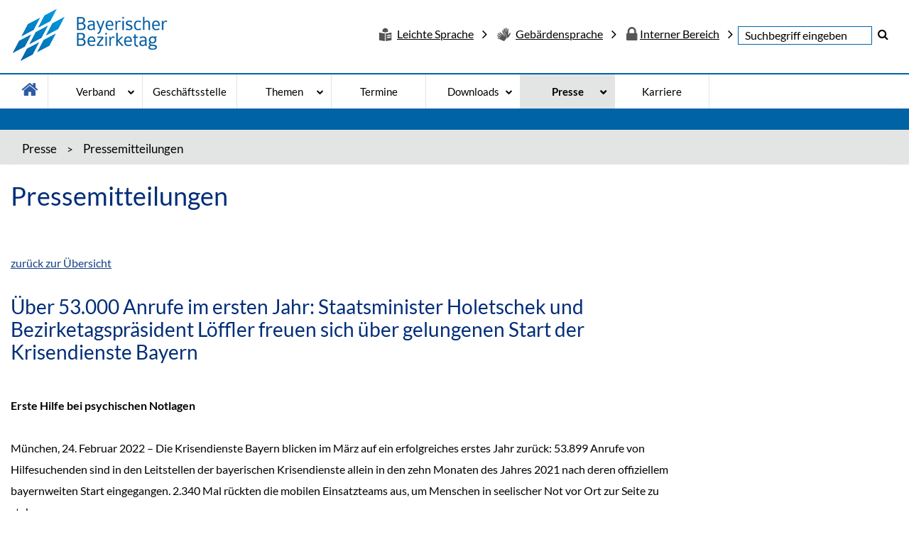

--- FILE ---
content_type: text/html; charset=UTF-8
request_url: https://www.bay-bezirke.de/presse-detail-67.html
body_size: 6358
content:
<!doctype html>
<html lang="de">
<head>
<meta name="viewport" content="width=device-width, initial-scale=1, maximum-scale=1">
<meta name="format-detection" content="telephone=no">  
<meta charset="utf-8" >
<title>Pressemitteilungen - Bayerischer Bezirketag</title>
<link rel="shortcut icon" type="image/x-icon" href="https://www.bay-bezirke.de/data/images/favicon.ico">
<link type="text/css" href="https://www.bay-bezirke.de/data/css/bootstrap.css" rel="stylesheet">
<link type="text/css" href="https://www.bay-bezirke.de/data/css/bootstrap-theme.css" rel="stylesheet">
<link type="text/css" href="https://www.bay-bezirke.de/data/css/font-awesome.min.css" rel="stylesheet">
<link type="text/css" href="https://www.bay-bezirke.de/data/css/bootstrap-select.min.css" rel="stylesheet">
<link rel="stylesheet" type="text/css" href="https://www.bay-bezirke.de/data/css/style.css">
<link type="text/css" href="https://www.bay-bezirke.de/data/css/responsive.css" rel="stylesheet">
<link rel="stylesheet" type="text/css" href="https://www.bay-bezirke.de/data/css/form.css">

<script type="text/javascript">
  var _paq = _paq || [];
  _paq.push(['trackPageView']);
  _paq.push(['disableCookies']);
  _paq.push(['enableLinkTracking']);
  (function() {
    var u="//www.bay-bezirke.de/analytics/";
    _paq.push(['setTrackerUrl', u+'piwik.php']);
    _paq.push(['setSiteId', '1']);
    var d=document, g=d.createElement('script'), s=d.getElementsByTagName('script')[0];
    g.type='text/javascript'; g.async=true; g.defer=true; g.src=u+'piwik.js'; s.parentNode.insertBefore(g,s);
  })();
</script>
</head>
<body>
<div class="side_bar"></div>
<div class="wrapper">
    <header role="header" aria-label="Header">
        <div class="header_top">
            <div class="container clearfix">
                <div class="header_top_rt pull-right">
                    <ul role="navigation" aria-label="Top-Menü">                      
                         
                            
<script type="text/javascript">
function surfto(form) {
var myindex=form.sprachenlink.selectedIndex
if (form.sprachenlink.options[myindex].value != "0") {
location=form.sprachenlink.options[myindex].value;}
}
</script>  
                            
  
 
 


<li><a href="startseite-18.html" class="internal"><img src="data/images/lang_icon.png" width="19" height="19" alt=""/> <span>Leichte Sprache</span> </a></li>
<li><a href="gebardensprache.html"  class="internal"><img src="data/images/lang_icon_g.png" width="19" height="19" alt=""/> <span>Gebärdensprache</span></a></li>
<li>
<a href="http://intern.bay-bezirke.de" class="internal" title="Interner Bereich" target="_blank"><i class="fa fa-lock" aria-hidden="true"></i><span>Interner Bereich</span></a>
</li>



   
  
                            










                            
                        <li>                     
                        <form enctype="multipart/form-data" role="form" aria-label="Suchfeld" name="suchbegriff" action="index.php" method="post">
                        <p class="search_box" role="search">
                        <input role="textbox" placeholder="Suchbegriff eingeben" name="suchen_p" title="Suchbegriff eingeben" aria-label="Suchbegriff eingeben">
                        <button role="button" title="Suchen"><i class="fa fa-search" aria-hidden="true"></i></button>
                        </p>
                        </form>
                        </li>
                    </ul>
                </div> 
                <div class="logo pull-left" aria-hidden="true">
                    <a href="/" title="Startseite"><img src="https://www.bay-bezirke.de/data/images/logo.png" alt="Bayerischer Bezirketag - Startseite" title="Bayerischer Bezirketag - Startseite"></a>
                </div>
            </div>
        </div>        
        
        <nav role="navigation" aria-label="Hauptmenü" onload="setUpActions();">
            <div class="container clearfix" role="menubar">  
            <ul class="nav_bar" tabindex="0">           
            		<li tabindex="-1"><a href="/" title="Startseite" ><i class="fa fa-home" aria-hidden="true"></i></a></li>
<li tabindex="-1"><a href="#" title="Verband" aria-haspopup="true" aria-label="Verband - Bitte drücke Enter um in die Unternavigation zu gelangen" class="dropmenu_arrow_1ebene" aria-expanded="false">Verband</a>
<ul class="sub_nav" tabindex="-1">

<li tabindex="-1"><a href="bayerischer-bezirketag.html" title="Bayerischer Bezirketag" aria-label="Bayerischer Bezirketag">Bayerischer Bezirketag</a></li>
<li tabindex="-1"><a href="geschichte-des-verbands.html" title="Geschichte des Verbands" aria-label="Geschichte des Verbands">Geschichte des Verbands</a></li>
<li tabindex="-1"><a href="die-sieben-bezirke.html" title="Die sieben Bezirke" aria-label="Die sieben Bezirke">Die sieben Bezirke</a></li>
<li tabindex="-1"><a href="prasidium.html" title="Präsidium" aria-label="Präsidium">Präsidium</a></li>
<li tabindex="-1"><a href="#" class="dropmenu_arrow" title="Vollversammlung" aria-haspopup="true" aria-label="Vollversammlung - Bitte drücke Enter um in die Unternavigation zu gelangen" aria-expanded="false">Vollversammlung</a>
<ul class="sub_nav" tabindex="-1">
<li tabindex="-1"><a href="vollversammlung-mitglieder.html" title="Mitglieder" aria-label="Vollversammlung">Mitglieder</a></li>
<li tabindex="-1"><a href="vollversammlung-dokumenten-archiv.html" title="Dokumente" aria-label="Vollversammlung">Dokumente</a></li>

</ul></li>

<li tabindex="-1"><a href="hauptausschuss.html" title="Hauptausschuss" aria-label="Hauptausschuss">Hauptausschuss</a></li>
<li tabindex="-1"><a href="fachausschuesse.html" title="Fachausschüsse" aria-label="Fachausschüsse">Fachausschüsse</a></li>
<li tabindex="-1"><a href="bildungswerk-irsee.html" title="Bildungswerk Irsee" aria-label="Bildungswerk Irsee">Bildungswerk Irsee</a></li>
<li tabindex="-1"><a href="#" class="dropmenu_arrow" title="Europabüro" aria-haspopup="true" aria-label="Europabüro - Bitte drücke Enter um in die Unternavigation zu gelangen" aria-expanded="false">Europabüro</a>
<ul class="sub_nav" tabindex="-1">
<li tabindex="-1"><a href="europabuero-in-bruessel.html" title="Europabüro" aria-label="Europabüro">Europabüro</a></li>
<li tabindex="-1"><a href="europaischer-gruener-deal-.html" title="Europäischer Grüner Deal" aria-label="Europabüro">Europäischer Grüner Deal</a></li>
<li tabindex="-1"><a href="konferenz-zur-zukunft-europas.html" title="Konferenz zur Zukunft Europas" aria-label="Europabüro">Konferenz zur Zukunft Europas</a></li>
<li tabindex="-1"><a href="positionspapier-zur-europawahl-2024.html" title="Positionspapier zur Europawahl 2024" aria-label="Europabüro">Positionspapier zur Europawahl 2024</a></li>

</ul></li>

<li tabindex="-1"><a href="satzung.html" title="Satzung" aria-label="Satzung">Satzung</a></li>
<li tabindex="-1"><a href="bezirksordnung.html" title="Bezirksordnung" aria-label="Bezirksordnung">Bezirksordnung</a></li>
</ul>
<li tabindex="-1"><a href="geschaftsstelle-kontakt.html" title="Geschäftsstelle" aria-label="Geschäftsstelle">Geschäftsstelle</a></li>
<li tabindex="-1"><a href="#" title="Themen" aria-haspopup="true" aria-label="Themen - Bitte drücke Enter um in die Unternavigation zu gelangen" class="dropmenu_arrow_1ebene" aria-expanded="false">Themen</a>
<ul class="sub_nav" tabindex="-1">
<li  class="headline" tabindex="-1"><h5>Soziales:</h5></li>
<li tabindex="-1"><a href="#" class="dropmenu_arrow" title="Hilfen bei seelischer, geistiger oder körperlicher Behinderung" aria-haspopup="true" aria-label="Hilfen bei seelischer, geistiger oder körperlicher Behinderung - Bitte drücke Enter um in die Unternavigation zu gelangen" aria-expanded="false">Hilfen bei seelischer, geistiger oder körperlicher Behinderung</a>
<ul class="sub_nav" tabindex="-1">
<li tabindex="-1"><a href="eingliederungshilfe.html" title="Eingliederungshilfe" aria-label="Hilfen bei seelischer, geistiger oder körperlicher Behinderung">Eingliederungshilfe</a></li>
<li tabindex="-1"><a href="bundesteilhabegesetz.html" title="Bundesteilhabegesetz" aria-label="Hilfen bei seelischer, geistiger oder körperlicher Behinderung">Bundesteilhabegesetz</a></li>
<li tabindex="-1"><a href="vorschulische-hilfen.html" title="Vorschulische Hilfen" aria-label="Hilfen bei seelischer, geistiger oder körperlicher Behinderung">Vorschulische Hilfen</a></li>
<li tabindex="-1"><a href="hilfen-bei-schulausbildung.html" title="Hilfen bei Schulausbildung" aria-label="Hilfen bei seelischer, geistiger oder körperlicher Behinderung">Hilfen bei Schulausbildung</a></li>
<li tabindex="-1"><a href="wohnen.html" title="Wohnen" aria-label="Hilfen bei seelischer, geistiger oder körperlicher Behinderung">Wohnen</a></li>
<li tabindex="-1"><a href="tagesstatten.html" title="Tagesstätten" aria-label="Hilfen bei seelischer, geistiger oder körperlicher Behinderung">Tagesstätten</a></li>
<li tabindex="-1"><a href="arbeiten.html" title="Arbeiten" aria-label="Hilfen bei seelischer, geistiger oder körperlicher Behinderung">Arbeiten</a></li>
<li tabindex="-1"><a href="beratung-und-begleitung.html" title="Beratung und Begleitung" aria-label="Hilfen bei seelischer, geistiger oder körperlicher Behinderung">Beratung und Begleitung</a></li>

</ul></li>

<li tabindex="-1"><a href="#" class="dropmenu_arrow" title="Gesamtplanverfahren" aria-haspopup="true" aria-label="Gesamtplanverfahren - Bitte drücke Enter um in die Unternavigation zu gelangen" aria-expanded="false">Gesamtplanverfahren</a>
<ul class="sub_nav" tabindex="-1">
<li tabindex="-1"><a href="gesamtplanverfahren-neu.html" title="Gesamtplanverfahren" aria-label="Gesamtplanverfahren">Gesamtplanverfahren</a></li>
<li tabindex="-1"><a href="bedarfsermittlungsinstrument-bayern.html" title="Bedarfsermittlungsinstrument Bayern (BIBay)" aria-label="Gesamtplanverfahren">Bedarfsermittlungsinstrument Bayern (BIBay)</a></li>
<li tabindex="-1"><a href="bibay---informationen-und-formulare-98.html" title="BIBay - Informationen und Formulare" aria-label="Gesamtplanverfahren">BIBay - Informationen und Formulare</a></li>

</ul></li>

<li tabindex="-1"><a href="hilfen-bei-alter-und-pflege.html" title="Hilfen bei Alter und Pflege" aria-label="Hilfen bei Alter und Pflege">Hilfen bei Alter und Pflege</a></li>
<li tabindex="-1"><a href="hilfen-bei-besonderen-sozialen-schwierigkeiten.html" title="Hilfen bei besonderen sozialen Schwierigkeiten" aria-label="Hilfen bei besonderen sozialen Schwierigkeiten">Hilfen bei besonderen sozialen Schwierigkeiten</a></li><li  class="headline pad_ing" tabindex="-1"><h5>Gesundheit und Psychiatrie:</h5></li>
<li tabindex="-1"><a href="#" class="dropmenu_arrow" title="Gesundheitsunternehmen" aria-haspopup="true" aria-label="Gesundheitsunternehmen - Bitte drücke Enter um in die Unternavigation zu gelangen" aria-expanded="false">Gesundheitsunternehmen</a>
<ul class="sub_nav" tabindex="-1">
<li tabindex="-1"><a href="fachrichtungen.html" title="Fachrichtungen" aria-label="Gesundheitsunternehmen">Fachrichtungen</a></li>
<li tabindex="-1"><a href="gesundheitseinrichtungen-standorte.html" title="Standorte" aria-label="Gesundheitsunternehmen">Standorte</a></li>
<li tabindex="-1"><a href="psychiatrische-institutsambulanzen.html" title="Psychiatrische Institutsambulanzen" aria-label="Gesundheitsunternehmen">Psychiatrische Institutsambulanzen</a></li>
<li tabindex="-1"><a href="massregelvollzug.html" title="Maßregelvollzug" aria-label="Gesundheitsunternehmen">Maßregelvollzug</a></li>
<li tabindex="-1"><a href="aus--fort--und-weiterbildung.html" title="Aus-, Fort- und Weiterbildung" aria-label="Gesundheitsunternehmen">Aus-, Fort- und Weiterbildung</a></li>

</ul></li>

<li tabindex="-1"><a href="ausserklinische-versorgung.html" title="Außerklinische Versorgung" aria-label="Außerklinische Versorgung">Außerklinische Versorgung</a></li>
<li tabindex="-1"><a href="krisendienste-bayern.html" title="Krisendienste Bayern" aria-label="Krisendienste Bayern">Krisendienste Bayern</a></li>
<li tabindex="-1"><a href="geschichte-der-psychiatrie.html" title="Geschichte der Psychiatrie" aria-label="Geschichte der Psychiatrie">Geschichte der Psychiatrie</a></li>
<li tabindex="-1"><a href="rahmenkonzepte.html" title="Rahmenkonzepte" aria-label="Rahmenkonzepte">Rahmenkonzepte</a></li><li  class="headline pad_ing" tabindex="-1"></li>
<li tabindex="-1"><a href="#" class="dropmenu_arrow" title="<b>Kultur und Heimatpflege</b>" aria-haspopup="true" aria-label="<b>Kultur und Heimatpflege</b> - Bitte drücke Enter um in die Unternavigation zu gelangen" aria-expanded="false"><b>Kultur und Heimatpflege</b></a>
<ul class="sub_nav" tabindex="-1">
<li tabindex="-1"><a href="regionale-kulturarbeit.html" title="Regionale Kulturarbeit" aria-label="<b>Kultur und Heimatpflege</b>">Regionale Kulturarbeit</a></li>
<li tabindex="-1"><a href="freilichtmuseen.html" title="Freilichtmuseen" aria-label="<b>Kultur und Heimatpflege</b>">Freilichtmuseen</a></li>
<li tabindex="-1"><a href="fachberatungen.html" title="Fachberatungen" aria-label="<b>Kultur und Heimatpflege</b>">Fachberatungen</a></li>
<li tabindex="-1"><a href="positionspapier-heimatbegriff.html" title="Positionspapier Heimat" aria-label="<b>Kultur und Heimatpflege</b>">Positionspapier Heimat</a></li>

</ul></li>

<li tabindex="-1"><a href="#" class="dropmenu_arrow" title="<b>Bildung</b>" aria-haspopup="true" aria-label="<b>Bildung</b> - Bitte drücke Enter um in die Unternavigation zu gelangen" aria-expanded="false"><b>Bildung</b></a>
<ul class="sub_nav" tabindex="-1">
<li tabindex="-1"><a href="schulangebote.html" title="Schulangebote" aria-label="<b>Bildung</b>">Schulangebote</a></li>
<li tabindex="-1"><a href="foerderschulen.html" title="Förderschulen" aria-label="<b>Bildung</b>">Förderschulen</a></li>
<li tabindex="-1"><a href="berufliche-schulen.html" title="Berufliche Schulen" aria-label="<b>Bildung</b>">Berufliche Schulen</a></li>

</ul></li>

<li tabindex="-1"><a href="umwelt.html" title="<b>Umwelt</b>" aria-label="<b>Umwelt</b>"><b>Umwelt</b></a></li><li  class="headline pad_ing" tabindex="-1"></li>
</ul>
<li tabindex="-1"><a href="termine.html" title="Termine" aria-label="Termine">Termine</a></li>
<li tabindex="-1"><a href="#" title="Downloads" aria-haspopup="true" aria-label="Downloads - Bitte drücke Enter um in die Unternavigation zu gelangen" class="dropmenu_arrow_1ebene" aria-expanded="false">Downloads</a>
<ul class="sub_nav" tabindex="-1">

<li tabindex="-1"><a href="broschueren.html" title="Broschüren" aria-label="Broschüren">Broschüren</a></li>
<li tabindex="-1"><a href="bezirketaginfo.html" title="Bezirketag.info" aria-label="Bezirketag.info">Bezirketag.info</a></li>
<li tabindex="-1"><a href="fachinformationen.html" title="Fachinformationen" aria-label="Fachinformationen">Fachinformationen</a></li>
</ul>
<li tabindex="-1"><a href="#" class="active2 dropmenu_arrow_1ebene" title="Presse" aria-haspopup="true" aria-label="Presse - Bitte drücke Enter um in die Unternavigation zu gelangen" class="dropmenu_arrow_1ebene" aria-expanded="false">Presse</a>
<ul class="sub_nav" tabindex="-1">

<li tabindex="-1"><a href="presse-ansprechpartnerinnen.html" title="Ansprechpartnerinnen" aria-label="Ansprechpartnerinnen">Ansprechpartnerinnen</a></li>
<li tabindex="-1"><a href="pressemitteilungen.html" title="Pressemitteilungen" aria-label="Pressemitteilungen">Pressemitteilungen</a></li>
<li tabindex="-1"><a href="pressefotos.html" title="Pressefotos" aria-label="Pressefotos">Pressefotos</a></li>
</ul>
<li tabindex="-1"><a href="stellenangebote.html" title="Karriere" aria-label="Karriere">Karriere</a></li>
   
            </ul>                  
            </div>            
        </nav>        
        
        <div class="menu">
        <div id="nav-icon">
        <a href="#nav"><span></span><span></span><span></span></a>
        </div>
        </div>  
    </header>

    
<main role="main" aria-label="Hauptinhalt">
    
    <!-- breadcrump-->
        <div class="blue_space"></div>
        <div class="bread_cumbs">
            <div class="container">
                <ol class="breadcrumb" role="list"><li class="breadcrumb-item" role="listitem">Presse</li><li class="breadcrumb-item" role="listitem">Pressemitteilungen</li>       
                </ol>
            </div>
        </div>
        <!-- breadcrump-->         
        
       
        
        <div class="container">
        <div class="baycontent">
        <!-- content -->
        
  

               
             
            
               
 <h1>Pressemitteilungen</h1><div class="row"><div class="col-sm-12 col-xs-12 column col-md-9" ><div>&nbsp;<br>
<a href="pressemitteilungen.html">zurück zur Übersicht</a>
<br>
<br>
<h2>Über 53.000 Anrufe im ersten Jahr: Staatsminister Holetschek und Bezirketagspräsident Löffler freuen sich über gelungenen Start der Krisendienste Bayern</h2><br>
<p>
<strong>Erste Hilfe bei psychischen Notlagen <span data-cke-marker="1">&nbsp;</strong><br />
<br />
M&uuml;nchen, 24. Februar 2022 &ndash; Die Krisendienste Bayern blicken im M&auml;rz auf ein erfolgreiches erstes Jahr zur&uuml;ck: 53.899 Anrufe von Hilfesuchenden sind in den Leitstellen der bayerischen Krisendienste allein in den zehn Monaten des Jahres 2021 nach deren offiziellem bayernweiten Start eingegangen. 2.340 Mal r&uuml;ckten die mobilen Einsatzteams aus, um Menschen in seelischer Not vor Ort zur Seite zu stehen.<br />
<br />
&bdquo;Ich bin sehr stolz, dass die Krisendienste Bayern bereits im ersten Jahr so viele Menschen erreicht haben. Das ist f&uuml;r uns Lob und Ansporn zugleich, die Bekanntheit des Angebots weiter zu steigern. Denn der Bedarf ist gro&szlig;&ldquo;, so Franz L&ouml;ffler, Pr&auml;sident des Bayerischen Bezirketags.<br />
<br />
Bayerns Gesundheits- und Pflegeminister Klaus Holetschek betont: &bdquo;F&uuml;r die Bayerische Staatsregierung und auch f&uuml;r mich pers&ouml;nlich sind der Schutz der seelischen Gesundheit und die Pr&auml;vention von psychischen Erkrankungen schon lange zentrale Anliegen und stehen ganz weit oben auf der Agenda. Die unter der einheitlichen Rufnummer bayernweit kostenfrei erreichbaren Krisendienste k&ouml;nnen dazu einen wertvollen Beitrag leisten. Gerade wegen der zus&auml;tzlichen Belastungen durch die Corona-Pandemie sind niedrigschwellige und wirksame psychosoziale Hilfen f&uuml;r betroffene Menschen von enormer Bedeutung. Mein Dank gilt daher allen, die am Aufbau und Betrieb der Krisendienste beteiligt sind!&ldquo;<br />
<br />
Deutschlandweit ist &uuml;ber ein Viertel der Bev&ouml;lkerung innerhalb eines Jahres von einer psychischen Erkrankung betroffen.&nbsp; Allein in Bayern lag im Jahr 2020 bei 2,8 Millionen gesetzlich versicherter Patientinnen und Patienten eine Diagnose aus der Gruppe der psychischen St&ouml;rungen vor, so der k&uuml;rzlich ver&ouml;ffentlichte erste bayerische Psychiatriebericht. &nbsp;<br />
<br />
&bdquo;Krisen f&uuml;hlen sich f&uuml;r die Betroffenen oft &uuml;berw&auml;ltigend und ausweglos an. Die Krisendienste Bayern leisten nicht nur erste Hilfe f&uuml;r die Seele, sie k&ouml;nnen auch den Weg zu weiteren Hilfsangeboten weisen&ldquo;, so Franz L&ouml;ffler. &bdquo;Durch eine fr&uuml;he Intervention l&auml;sst sich oft eine weitere Zuspitzung vermeiden und verhindern, dass aus einer Krise eine l&auml;ngere Krankheit wird. Ich kann jedem nur sagen: Wenn Sie sich leer, hoffnungslos oder emotional &uuml;berfordert f&uuml;hlen: Z&ouml;gern Sie nicht, rufen Sie bei den Krisendiensten Bayern an.&ldquo;<br />
<br />
Die Krisendienste Bayern sind ein Netzwerk aus sieben eigenst&auml;ndigen regionalen Krisendiensten, die von den bayerischen Bezirken organisiert werden. Das Beratungs- und Hilfeangebot ist dabei in allen Bezirken gleich, ebenso wie der Zugang &uuml;ber die kostenfreie Rufnummer 0800 655 3000. Die Krisendienste bestehen aus jeweils einer Leitstelle, die mit Fachkr&auml;ften besetzt ist. Dort erhalten Betroffene sowie Angeh&ouml;rige und Bezugspersonen telefonische Krisenhilfe. Wenn die telefonische Beratung nicht ausreicht, hilft das Fachpersonal in der Leitstelle den Betroffenen bei der Vermittlung in das medizinische und psychosoziale Versorgungssystem vor Ort, beispielsweise an eine psychiatrische Praxis, den Sozialpsychiatrischen Dienst oder an die Akutstation einer psychiatrischen Klinik &ndash; je nach Bedarf. In besonders dringenden F&auml;llen kommen mobile Teams zum Einsatz, die die Anrufenden vor Ort aufsuchen. Diese mobilen Vor-Ort-Eins&auml;tze werden von den Fachdiensten der Freien Wohlfahrtspflege und privater Anbieter durchgef&uuml;hrt. Weitere Infos finden Sie unter www.krisendienste.bayern.<br />
<br />
&nbsp;</p>




                                          
                                     </div></div></div>    
<br>
<br>
<br>
          
        	 
           
           
 
            
           
<!-- content -->           
                       
        </div>     
        </div>
    </main>

    <footer role="contentinfo" aria-label="Fußzeile:">
        <div class="container clearfix">
            <ul class="footer_nav pull-left" role="navigation" aria-label="Menü">
                    
<li><a href="kontakt.html" title="Kontakt">Kontakt</a></li>	
    
<li><a href="impressum.html" title="Impressum">Impressum</a></li>	
    
<li><a href="datenschutz.html" title="Datenschutz">Datenschutz</a></li>	
    
<li><a href="site-map.html" title="Sitemap">Sitemap</a></li>	
    
<li><a href="erklarung-zur-barrierefreiheit.html" title="Erklärung zur Barrierefreiheit">Erklärung zur Barrierefreiheit</a></li>	
 
            </ul>
            
            <a href="#" onclick="$('html,body').animate({scrollTop:0},'slow');return false;" class="backto_top trans_form" title="nach oben"><i class="fa fa-angle-up" aria-hidden="true" title="nach oben"></i></a>
        </div>        
    </footer>
    
    
</div>
<script type="text/javascript" src="https://www.bay-bezirke.de/data/js/jquery.js"></script>
<script type="text/javascript" src="https://www.bay-bezirke.de/data/js/bootstrap-select.min.js"></script>
<script type="text/javascript" src="https://www.bay-bezirke.de/data/js/bootstrap.min.js"></script>
<script>
$(document).ready(function(e) {
    $('nav ul').clone().appendTo('.side_bar');
    $('#nav-icon').click(function(){
        $('body').toggleClass('open_menu');
    });
    $('.side_bar ul li ul').parent().find('> a').prepend("<span></span>");
    $('.side_bar ul li a').click(function(e) {
        var $submenu = $(this).closest('li').find('> ul');
        $submenu.slideToggle();

        // Aktualisieren Sie aria-expanded entsprechend
        var expanded = $submenu.is(':visible');
        $(this).attr('aria-expanded', expanded);

        $(this).toggleClass("active_arrow");
        $(this).parent().siblings().find('a').removeClass("active_arrow");
    });

    $('.topics h4').click(function(){			
        $(this).parent().find('.topics_in').slideToggle();
        $(this).parent().siblings().find('.topics_in').slideUp();
    });

    $('.accordion_cnt a').click(function(e) {
        $(this).parent().find('.accordion_info').slideToggle();
        $(this).parent().parent().siblings().find('.accordion_info').slideUp();
        $(this).toggleClass("active_arrow");
        $(this).parent().parent().siblings().find('a').removeClass("active_arrow");
    });

    $('.nav_bar li a').click(function(e){
        e.stopPropagation();
        if ( $(window).width() >= 768) {
            var $submenu = $(this).parent().find('> ul');
            $submenu.toggle();

            // Aktualisieren Sie aria-expanded entsprechend
            var expanded = $submenu.is(':visible');
            $(this).attr('aria-expanded', expanded);

            $(this).addClass('active');
            $(this).parent().siblings().find('a').removeClass('active');
        }
    });

    $(document).click(function() {
        $('.sub_nav').hide();
    });
});
</script>

<script>

equalheight = function(container){

var currentTallest = 0,
     currentRowStart = 0,
     rowDivs = new Array(),
     $el,
     topPosition = 0;
 $(container).each(function() {

   $el = $(this);
   $($el).height('auto')
   topPostion = $el.position().top;

   if (currentRowStart != topPostion) {
     for (currentDiv = 0 ; currentDiv < rowDivs.length ; currentDiv++) {
       rowDivs[currentDiv].height(currentTallest);
     }
     rowDivs.length = 0;
     currentRowStart = topPostion;
     currentTallest = $el.height();
     rowDivs.push($el);
   } else {
     rowDivs.push($el);
     currentTallest = (currentTallest < $el.height()) ? ($el.height()) : (currentTallest);
  }
   for (currentDiv = 0 ; currentDiv < rowDivs.length ; currentDiv++) {
     rowDivs[currentDiv].height(currentTallest);
   }
 });
}

$(window).load(function() {equalheight('.eqh');});
$(window).resize(function(){equalheight('.eqh');});
$(document).ready(function(){equalheight('.eqh');});
</script>


</body>
</html>

--- FILE ---
content_type: text/css
request_url: https://www.bay-bezirke.de/data/css/style.css
body_size: 4356
content:
/* lato-100 - latin */
@font-face {
  font-family: 'Lato';
  font-style: normal;
  font-weight: 100;
  src: url('../../fonts/lato/lato-v23-latin-100.eot'); /* IE9 Compat Modes */
  src: local(''),
       url('../../fonts/lato/lato-v23-latin-100.eot?#iefix') format('embedded-opentype'), /* IE6-IE8 */
       url('../../fonts/lato/lato-v23-latin-100.woff2') format('woff2'), /* Super Modern Browsers */
       url('../../fonts/lato/lato-v23-latin-100.woff') format('woff'), /* Modern Browsers */
       url('../../fonts/lato/lato-v23-latin-100.ttf') format('truetype'), /* Safari, Android, iOS */
       url('../../fonts/lato/lato-v23-latin-100.svg#Lato') format('svg'); /* Legacy iOS */
}

/* lato-100italic - latin */
@font-face {
  font-family: 'Lato';
  font-style: italic;
  font-weight: 100;
  src: url('../../fonts/lato/lato-v23-latin-100italic.eot'); /* IE9 Compat Modes */
  src: local(''),
       url('../../fonts/lato/lato-v23-latin-100italic.eot?#iefix') format('embedded-opentype'), /* IE6-IE8 */
       url('../../fonts/lato/lato-v23-latin-100italic.woff2') format('woff2'), /* Super Modern Browsers */
       url('../../fonts/lato/lato-v23-latin-100italic.woff') format('woff'), /* Modern Browsers */
       url('../../fonts/lato/lato-v23-latin-100italic.ttf') format('truetype'), /* Safari, Android, iOS */
       url('../../fonts/lato/lato-v23-latin-100italic.svg#Lato') format('svg'); /* Legacy iOS */
}

/* lato-300 - latin */
@font-face {
  font-family: 'Lato';
  font-style: normal;
  font-weight: 300;
  src: url('../../fonts/lato/lato-v23-latin-300.eot'); /* IE9 Compat Modes */
  src: local(''),
       url('../../fonts/lato/lato-v23-latin-300.eot?#iefix') format('embedded-opentype'), /* IE6-IE8 */
       url('../../fonts/lato/lato-v23-latin-300.woff2') format('woff2'), /* Super Modern Browsers */
       url('../../fonts/lato/lato-v23-latin-300.woff') format('woff'), /* Modern Browsers */
       url('../../fonts/lato/lato-v23-latin-300.ttf') format('truetype'), /* Safari, Android, iOS */
       url('../../fonts/lato/lato-v23-latin-300.svg#Lato') format('svg'); /* Legacy iOS */
}

/* lato-300italic - latin */
@font-face {
  font-family: 'Lato';
  font-style: italic;
  font-weight: 300;
  src: url('../../fonts/lato/lato-v23-latin-300italic.eot'); /* IE9 Compat Modes */
  src: local(''),
       url('../../fonts/lato/lato-v23-latin-300italic.eot?#iefix') format('embedded-opentype'), /* IE6-IE8 */
       url('../../fonts/lato/lato-v23-latin-300italic.woff2') format('woff2'), /* Super Modern Browsers */
       url('../../fonts/lato/lato-v23-latin-300italic.woff') format('woff'), /* Modern Browsers */
       url('../../fonts/lato/lato-v23-latin-300italic.ttf') format('truetype'), /* Safari, Android, iOS */
       url('../../fonts/lato/lato-v23-latin-300italic.svg#Lato') format('svg'); /* Legacy iOS */
}

/* lato-regular - latin */
@font-face {
  font-family: 'Lato';
  font-style: normal;
  font-weight: 400;
  src: url('../../fonts/lato/lato-v23-latin-regular.eot'); /* IE9 Compat Modes */
  src: local(''),
       url('../../fonts/lato/lato-v23-latin-regular.eot?#iefix') format('embedded-opentype'), /* IE6-IE8 */
       url('../../fonts/lato/lato-v23-latin-regular.woff2') format('woff2'), /* Super Modern Browsers */
       url('../../fonts/lato/lato-v23-latin-regular.woff') format('woff'), /* Modern Browsers */
       url('../../fonts/lato/lato-v23-latin-regular.ttf') format('truetype'), /* Safari, Android, iOS */
       url('../../fonts/lato/lato-v23-latin-regular.svg#Lato') format('svg'); /* Legacy iOS */
}

/* lato-italic - latin */
@font-face {
  font-family: 'Lato';
  font-style: italic;
  font-weight: 400;
  src: url('../../fonts/lato/lato-v23-latin-italic.eot'); /* IE9 Compat Modes */
  src: local(''),
       url('../../fonts/lato/lato-v23-latin-italic.eot?#iefix') format('embedded-opentype'), /* IE6-IE8 */
       url('../../fonts/lato/lato-v23-latin-italic.woff2') format('woff2'), /* Super Modern Browsers */
       url('../../fonts/lato/lato-v23-latin-italic.woff') format('woff'), /* Modern Browsers */
       url('../../fonts/lato/lato-v23-latin-italic.ttf') format('truetype'), /* Safari, Android, iOS */
       url('../../fonts/lato/lato-v23-latin-italic.svg#Lato') format('svg'); /* Legacy iOS */
}

/* lato-700 - latin */
@font-face {
  font-family: 'Lato';
  font-style: normal;
  font-weight: 700;
  src: url('../../fonts/lato/lato-v23-latin-700.eot'); /* IE9 Compat Modes */
  src: local(''),
       url('../../fonts/lato/lato-v23-latin-700.eot?#iefix') format('embedded-opentype'), /* IE6-IE8 */
       url('../../fonts/lato/lato-v23-latin-700.woff2') format('woff2'), /* Super Modern Browsers */
       url('../../fonts/lato/lato-v23-latin-700.woff') format('woff'), /* Modern Browsers */
       url('../../fonts/lato/lato-v23-latin-700.ttf') format('truetype'), /* Safari, Android, iOS */
       url('../../fonts/lato/lato-v23-latin-700.svg#Lato') format('svg'); /* Legacy iOS */
}

/* lato-700italic - latin */
@font-face {
  font-family: 'Lato';
  font-style: italic;
  font-weight: 700;
  src: url('../../fonts/lato/lato-v23-latin-700italic.eot'); /* IE9 Compat Modes */
  src: local(''),
       url('../../fonts/lato/lato-v23-latin-700italic.eot?#iefix') format('embedded-opentype'), /* IE6-IE8 */
       url('../../fonts/lato/lato-v23-latin-700italic.woff2') format('woff2'), /* Super Modern Browsers */
       url('../../fonts/lato/lato-v23-latin-700italic.woff') format('woff'), /* Modern Browsers */
       url('../../fonts/lato/lato-v23-latin-700italic.ttf') format('truetype'), /* Safari, Android, iOS */
       url('../../fonts/lato/lato-v23-latin-700italic.svg#Lato') format('svg'); /* Legacy iOS */
}

/* lato-900 - latin */
@font-face {
  font-family: 'Lato';
  font-style: normal;
  font-weight: 900;
  src: url('../../fonts/lato/lato-v23-latin-900.eot'); /* IE9 Compat Modes */
  src: local(''),
       url('../../fonts/lato/lato-v23-latin-900.eot?#iefix') format('embedded-opentype'), /* IE6-IE8 */
       url('../../fonts/lato/lato-v23-latin-900.woff2') format('woff2'), /* Super Modern Browsers */
       url('../../fonts/lato/lato-v23-latin-900.woff') format('woff'), /* Modern Browsers */
       url('../../fonts/lato/lato-v23-latin-900.ttf') format('truetype'), /* Safari, Android, iOS */
       url('../../fonts/lato/lato-v23-latin-900.svg#Lato') format('svg'); /* Legacy iOS */
}

/* lato-900italic - latin */
@font-face {
  font-family: 'Lato';
  font-style: italic;
  font-weight: 900;
  src: url('../../fonts/lato/lato-v23-latin-900italic.eot'); /* IE9 Compat Modes */
  src: local(''),
       url('../../fonts/lato/lato-v23-latin-900italic.eot?#iefix') format('embedded-opentype'), /* IE6-IE8 */
       url('../../fonts/lato/lato-v23-latin-900italic.woff2') format('woff2'), /* Super Modern Browsers */
       url('../../fonts/lato/lato-v23-latin-900italic.woff') format('woff'), /* Modern Browsers */
       url('../../fonts/lato/lato-v23-latin-900italic.ttf') format('truetype'), /* Safari, Android, iOS */
       url('../../fonts/lato/lato-v23-latin-900italic.svg#Lato') format('svg'); /* Legacy iOS */
}





*{margin:0; padding:0; box-sizing:border-box; }
ol,ul { list-style:none;}
a{display:inline-block;text-decoration:none;}
a:hover, a:focus {text-decoration:none; outline:0 none !important;}
ul,h1,h2,h3,h4,h5,h6,label,p{margin: 0;}
figure{line-height: 0;}


h2{font-size:28px;line-height: 32px;font-weight: 400;color: #002d78;}
h3{font-size:24px;line-height: 30px;font-weight: 400;color: #002d78;}
h4{font-size:22px;line-height: 24px;font-weight:400;color: #002d78;}
h5{font-size:15px;line-height: 17px;font-weight:700;color: #000000;}
h6{}
p{font-size: 16px;line-height: 30px;font-weight: 400;margin: 0;color: #000000;}
span,label{display: inline-block;font-weight: normal;}
label{color: #000;font-weight: bold;}
img{max-width: 100%;height: auto;}

input[type="text"], input[type="password"], input[type="datetime"], input[type="datetime-local"], input[type="date"], input[type="month"], input[type="time"], input[type="week"], input[type="number"], input[type="email"], input[type="url"], input[type="search"], input[type="tel"], input[type="color"],input[type="radio"], textarea, button{-webkit-appearance: none; -moz-appearance: none; -ms-appearance: none; -o-appearance: none;appearance: none;-webkit-border-radius: 0; 	outline:none;}
button{background: none;border: none;box-shadow: none;}
input{outline: none;}

::-webkit-input-placeholder {color: #000;font-size: 16px;}
::-moz-placeholder {color: #000;font-size: 16px;}
:-ms-input-placeholder {color: #000;font-size: 16px;}
:-moz-placeholder {color: #000;font-size: 16px;}


body {color: #000;font-weight: 400;font-family: 'Lato', sans-serif;background: #ffffff;}
html{}
.wrapper{width: 100%;}

.trans_form{transform:translateY(-50%);-moz-transform:translateY(-50%);-ms-transform:translateY(-50%);-webkit-transform:translateY(-50%);-o-transform:translateY(-50%);}


.wrapper{position:relative; 
top:0; left:0; transition:all 0.3s ease-in-out;
-moz-transition:all 0.3s ease-in-out;
-0-transition:all 0.3s ease-in-out;
-web-transition:all 0.3s ease-in-out;
-ms-transition:all 0.3s ease-in-out;}   
.container{width: 1330px;}

/* Headers is here */
:focus { outline: 4px solid #0063a6; }

header{width: 100%;padding:0;position: relative;}
.header_top{width: 100%;background: #fff;padding: 11px 0 16px;border-bottom: 2px solid #0063a6;}
.logo{}
.header_top_rt{text-align: right;}
.header_top_rt > ul{font-size: 0;padding: 22px 0;margin: 0 -6px;}
.header_top_rt > ul > li{display: inline-block;vertical-align: middle;padding: 0 0px;} /* geb */

.header_top_rt > ul > li .internal{color: #000000;font-size: 16px;line-height: 16px;position: relative;margin: 0 7px; } /* geb */
.header_top_rt > ul > li .internal:focus{border: 5px solid #0063a6; }

.header_top_rt ul li .internal i{font-size: 24px;display: inline-block;vertical-align: middle;color: #565656;}
.header_top_rt ul li .internal span{display: inline-block;vertical-align: middle;margin: 0 19px 0 4px; text-decoration:underline;} /* geb */
.header_top_rt ul li .internal span:hover{font-weight: 700; text-decoration:none;}

.header_top_rt ul li .internal span:after{content: "\f105";font-family:'FontAwesome';font-size: 10px;top:50%;right: 0;transform:translateY(-50%);-moz-transform:translateY(-50%);-ms-transform:translateY(-50%);-webkit-transform:translateY(-50%);-o-transform:translateY(-50%);position: absolute;font-size: 20px;}
.search_box input{border:1px solid #0063a6;width: 189px;display: inline-block;vertical-align: middle;margin: 0 5px 0 0;padding: 0 9px;height: 26px;}

.dropdown-menu > li > a{text-align: left;}
.lang_icon{width: 19px;height:19px;background: url(../images/lang_icon.png) no-repeat;background-size: cover;display: inline-block;vertical-align: middle;}


.lang_icon_g {
    width: 19px;
    height: 19px;
    background: url(../images/lang_icon_g.png) no-repeat;
        background-size: auto;
    background-size: cover;
    display: inline-block;
    vertical-align: middle;
}


.lang_icon.lang_icon1{background: url(../images/lang_icon1.png) no-repeat;background-size: cover;}




.bootstrap-select.btn-group .dropdown-menu li a{padding:1px 10px 5px 10px;width: 100%;}
.bootstrap-select.btn-group .dropdown-menu li a span.text{font-size: 16px;line-height: 16px;display: inline-block;vertical-align: middle;}
.bootstrap-select.btn-group .dropdown-menu li a:hover{background: #e3e4e4;}
.bootstrap-select.btn-group .dropdown-menu li a:focus{background: #e3e4e4;}
.bootstrap-select.btn-group .dropdown-menu{border: 1px solid #0063a6;border-radius: 0;padding: 0;}
.bootstrap-select.btn-group .dropdown-menu li{border-bottom:1px solid #0063a6;}
.bootstrap-select.btn-group .dropdown-menu li:last-child{border:none;}
.bootstrap-select.btn-group .dropdown-toggle .filter-option .lang_icon{margin: -6px 0 0;}



.lang_select{width: 180px;display: inline-block;vertical-align: middle;}




.lang_select select:focus { }
.lang_select .bs-caret {position: absolute;top: 4px;right: 7px;}
.lang_select .bs-caret:after{content: "\f107";font-family: 'FontAwesome';color: #002d78;font-size: 21px;line-height: 1px;}
.lang_select .bs-caret .caret{display: none;}
.bootstrap-select{width: 100% !important;    margin: 3px 0 0;}
.bootstrap-select.btn-group .dropdown-toggle .filter-option{font-size: 16px;color: #000000;padding: 0 5px 0 4px;margin: 0 5px;line-height: 24px;width: 95%;}
.bootstrap-select>.dropdown-toggle{background: #fff !important;border:1px solid #0063a6;padding: 0;border-radius: 0;position: relative;box-shadow: none !important;outline: none !important;}
.bootstrap-select>.dropdown-toggle:focus{outline: 4px solid #0063a6 !important; }
/*.filter-option{background: url(../images/lang_icon.png) no-repeat;}*/

nav{width: 100%;margin: 0px;background: #ffffff;}
.nav_bar{width: 100%;display: table;}
.nav_bar > li{text-align: center;position: relative;padding:0;display:inline-block;border-right: 1px solid #e3e4e4;}
/*.nav_bar li:hover > ul{display: block;}*/
.nav_bar li a{color: #000000;}
.nav_bar > li > a{font-size: 18px;color: #000000;display: block;padding: 22px 5px;min-width: 159px;line-height: 18px;}
.nav_bar > li:first-child a{min-width: 52px;}
.nav_bar > li > a > i{font-size: 25px;line-height: 0;color: #2d5ca7;}
.nav_bar > li.nav_item{width: 19%;}
.nav_bar > li:hover > a{background: #e3e4e4;}
.nav_bar li:hover a{color: #000;font-weight: 700;}
.nav_bar > li > a.active{color: #000;background: #e3e4e4;font-weight: 700;}
.nav_bar > li > a.active2{color: #000;background: #e3e4e4;font-weight: 700;}

nav:focus{outline: none !important;} 
nav .container:focus, .nav_bar:focus{outline: none !important;} 
.nav_bar > li > a:hover, .nav_bar > li > a:focus{background: #e3e4e4; outline: 4px solid #0063a6 !important;}

.sub_nav{position: absolute;top: 100%;width: 176%;left: 0px;background: #e3e4e4;display:none;z-index: 99;padding: 25px 0px 10px;}
.sub_nav li{display: block;text-align:left;position: relative;}
.sub_nav li a{font-size: 15px;color: #000;padding: 6px 20px;display: block;font-weight: 400 !important;position: relative;}
.sub_nav li a:before{content: '';position: absolute;bottom: -1px;left: 0;width: 90%;margin: 0 auto;height: 1px;background: #7aaccd;display: block;right: 0;}
.sub_nav li a:hover{background: #f5f5f5;font-weight: 700 !important;}
.sub_nav li a.active{background: #f5f5f5;font-weight: 700 !important;}
.sub_nav li a.active2 {background: #f5f5f5;font-weight: 700 !important;}



.sub_nav li a:focus{background: #f5f5f5;font-weight: 700 !important;}
.sub_nav li:last-child a:before{display: none;}
.sub_nav li h5{padding: 0 20px 10px;}
.sub_nav .sub_nav{left: 100% !important;padding: 10px 0;top:0;width: 110%;}

.dropmenu_arrow{position: relative;}
.dropmenu_arrow:after{content: "\f105";font-family: 'FontAwesome';font-size: 10px;top: 50%;right:20px;transform: translateY(-50%);-moz-transform: translateY(-50%); -ms-transform: translateY(-50%);-webkit-transform: translateY(-50%);-o-transform: translateY(-50%);position: absolute;font-size: 20px;}

.dropmenu_arrow_1ebene{position: relative;}
.dropmenu_arrow_1ebene:after{content: "\f078";font-family: 'FontAwesome';font-size: 10px;top: 50%;right:10px;transform: translateY(-50%);-moz-transform: translateY(-50%); -ms-transform: translateY(-50%);-webkit-transform: translateY(-50%);-o-transform: translateY(-50%);position: absolute;font-size: 10px;}


.sub_nav li.headline.pad_ing{padding:40px 0 0px;}
.sub_nav li.bold a{font-weight: 700 !important;}

.sub_nav li.normal a{font-weight: 400 !important;} /* Xion */
.sub_nav li.normal a:hover{background: #f5f5f5;font-weight: 700 !important;}
.sub_nav li.normal a.active{background: #f5f5f5;font-weight: 700 !important;}

/* Banner is here */

.banner{width: 100%;background: url(../images/banner_img.jpg) no-repeat;background-size: cover;position: relative;}
.banner_in{position: static;}
.ban_txt{background: #287db4;padding: 37px 30px 25px;width: 523px;float: right;margin: 6.3% 0;}


.ban_txt h1{
	padding: 0 0 14px 0;
	font-size:36px;line-height: 49px;font-weight: 400;color: #fff;
}
.ban_txt p{color: #fff;font-size: 18px;line-height: 29px;}
.ban_txt p a{color: #fff;text-decoration: underline;}
.ban_txt p a:hover{font-weight: 700; color: #fff;text-decoration: none;}
.ban_txt p a:focus{font-weight: 700; color: #fff;text-decoration: none;}

/* main content is here */

main{background: #ffffff;}
.election_main{background: #f5f5f5;padding: 20px 14px 20px;border: 1px solid #0063a6;margin: 26px 0 25px; margin-left: 10px;}
.election{width: 100%;}
.link{font-weight: 400;color: #154085 !important;text-decoration: underline !important;}
.link:hover{font-weight: 700;color: #154085 !important;text-decoration: none !important;}
.link:focus{font-weight: 700;color: #154085 !important;text-decoration: none !important;}


.fearures{padding: 0 0 20px;}
.fearures_blk{width: 100%;text-align: left;}
.fearures_blk figure {margin: 0 0 14px 0;}
.fearures_blk figure img{width: 100%;}

.fearures_blk h3{padding: 0 0 25px 0;}
.fearures_blk p{font-size: 18px;line-height: 31px;}
.fearures_blk a.link{font-size: 18px;margin: 0 0 15px 0;}
.fearures_blk a.link:focus{outline: 4px solid #0063a6 !important;}
.fearures ul{margin: 0 -10px;}
.fearures ul li{padding:0px 10px;margin: 20px 0;border-right: 1px solid #c6c6c6;}
.fearures ul li:last-child{border:none;}

/* footer is here */

footer{width: 100%;border-top: 2px solid #154085;background: #fff;padding: 37px 0;}
.footer_nav li{display: inline-block;padding: 0 32px 0 0;}
.footer_nav li a{font-size: 18px;color: #154085;text-decoration: underline;}
.footer_nav li a:hover{font-weight: 700;font-size: 18px;color: #154085;text-decoration: none;}
.footer_nav li a:focus{font-weight: 700;font-size: 18px;color: #154085;text-decoration: none;}
footer .container{position: relative;}

.backto_top{position: absolute;width: 28px;height: 28px;background: #154085;display: block;text-align: center;border-radius: 100%;top:50%;right: 18px; cursor: pointer;}
.backto_top:focus{outline: 4px solid #0063a6 !important; }
.backto_top i{font-size: 27px;vertical-align: middle;color: #fff;line-height: 33px;margin: -8px 0;}
.backto_top i:focus{outline: 4px solid #0063a6 !important; }
/* Side bar menu is here */

.side_bar{display:none;text-align:center;}
.menu{display: none;}
#nav-icon{width: 35px;height: 28px; position:relative; margin:0px auto; -webkit-transform:rotate(0deg); -moz-transform:rotate(0deg); -o-transform:rotate(0deg); transform:rotate(0deg);  -webkit-transition:.5s ease-in-out;  -moz-transition:.5s ease-in-out;  -o-transition:.5s ease-in-out;  transition:.5s ease-in-out;  cursor: pointer;}


#nav-icon span{display: block;  position: absolute;  height:5px;  width: 100%;  background:#0a2e55;  border-radius: 9px;  opacity: 1;  left: 0;  -webkit-transform: rotate(0deg);  -moz-transform: rotate(0deg);  -o-transform: rotate(0deg);  transform: rotate(0deg);  -webkit-transition: .25s ease-in-out;  -moz-transition: .25s ease-in-out;  -o-transition: .25s ease-in-out;  transition: .25s ease-in-out; }
#nav-icon a:focus{outline: 4px solid #0063a6!important; width: 100%; height: 30px; }


#nav-icon span:nth-child(1){top:0px;}
#nav-icon span:nth-child(2){top:11px;}
#nav-icon span:nth-child(3){top:22px;}
.open_menu #nav-icon span:nth-child(1){top:14px; -webkit-transform:rotate(135deg);  -moz-transform:rotate(135deg); -o-transform:rotate(135deg); transform:rotate(135deg);}
.open_menu #nav-icon span:nth-child(2){opacity:0; left:-60px;}
.open_menu #nav-icon span:nth-child(3){top:14px; transform: rotate(-135deg); -moz-transform:rotate(-135deg); -ms-transform:rotate(-135deg); -o-transform:rotate(-135deg); -webkit-transform:rotate(-135deg);}


/*==============================================================Inner1 page is here ==========================================*/

.blue_space{min-height: 48px;background: #0063a6;}
.bread_cumbs{background: #e3e4e4;}
.breadcrumb{margin: 0;background:#e3e4e4;padding: 15px 16px 10px;}
.breadcrumb > li + li:before{content: '>';color: #000;font-size: 15px;padding: 0 14px;}
.breadcrumb > li > a{color: #000;font-size: 17px;}
.breadcrumb > li {color: #000;font-size: 17px;}

.training_centre{background: #fff;padding: 37px 0;}

/* Content */
.baycontent {
	padding-top:25px;
}

.baycontent  h1{
	color: #002d78;padding: 0 0px 20px 0; font-size: 36px;
}
.baycontent > h1.pad_ing{color: #002d78;padding: 0 0 26px 0;}
.baycontent h2{letter-spacing: 0;padding: 0px 0 15px 0;} /* xion  {letter-spacing: 0;padding: 30px 0 15px 0;} */
.baycontent h3{letter-spacing: 0;padding: 0px 0 15px 0;}

.baycontent p{padding: 0 0 20px 0;}

.baycontent a{
color: #154085;
text-decoration: underline;
}

.baycontent a:hover{
color: #154085;
  text-decoration: none;
  font-weight:bold;
}

.baycontent a:focus{
color: #154085;
  text-decoration: none;
  font-weight:bold;
  outline: 4px solid #0063a6!important;
}

.footer_nav a:focus{
  outline: 4px solid #0063a6!important;
}
.logo a:focus{
  outline: 4px solid #0063a6!important;
}
.active2:focus{
  outline: 4px solid #0063a6!important;
}
.banner_in a:focus{
  outline: 4px solid #0063a6!important;
}


.baycontent  em{
	font-style:normal!important;
	top:-20px!important;	
	position:relative!important;
	color:#6f6f6f;
	font-size: 14px;
}
/*
.baycontent  em{
	font-style:italic!important;
	top:-20px!important;	
	position:relative!important;
	color:#002d78;
}
*/
/* Content */



.education{margin: 0 -15px;}
.education_lt h2{padding: 0 0 32px;}
.education_lt{width: 62%;padding: 8px 15px;}
.education_rt{width: 38%;}
.education_rt figure img{width: 100%;}
.documents  h5{font-size: 16px;color: #002d78;font-weight: 700;}
.documents  i{font-size: 20px;color: #929292;}
.documents  i:focus{outline: 4px solid #0063a6 !important;}
.documents  i.fa-download{color: #002d78;}
.documents  i.fa-download:focus{outline: 4px solid #0063a6 !important;}
.documents  a:focus{outline: 4px solid #0063a6 !important;}
.table_head{border-bottom: 2px solid #c6c6c6;border-top: 2px solid #c6c6c6;}
.documents{padding: 21px 0 50px;}
.documents h2{letter-spacing: 0;padding: 0 0 3px 0;}
.documents p{padding: 0 0 20px 0;}
.table_cnt{border-bottom: 1px solid #c6c6c6;}





.accordion_cnt{width: 100%;border: 1px solid #dddddd;border-radius: 4px;margin: 0 0 4px 0;background: #f5f5f5;}


/*-- 04/13/2018 Changes starts here --*/
.accordion_cnt a{font-weight: 700;font-size: 16px;color: #000;padding: 11px 28px;background: #f5f5f5;display: block;position: relative;cursor: pointer;}
.accordion_cnt a:before{content: "\f105";font-family:'FontAwesome';font-size: 10px;top:50%;left:15px;transform:translateY(-50%);-moz-transform:translateY(-50%);-ms-transform:translateY(-50%);-webkit-transform:translateY(-50%);-o-transform:translateY(-50%);position: absolute;font-size: 20px;}
.accordion_cnt a.active_arrow:before{content: "\f107";left: 10px;}
/*-- 04/13/2018 Changes ends here --*/








.accordion_info {display: none;padding: 10px 22px;background: #ffffff !important;}


.accordion{padding: 25px 0;}
.accordion_in{/*max-width: 1080px;*/}

.accordion_in ul
{

	margin-left: 0px!important;
	list-style:none!important;
	list-style-image:none!important;
}

.accordion_in ul ul
{

	margin-left: 20px!important;
	list-style:disc!important;
	
}




.personal_data{background: #f5f5f5;border: 1px solid #0063a6;padding: 11px 19px 0px;margin: 8px;}
.baycontent p.content_blk{max-width: 77%;display: inline-block;padding: 0 0 50px 0;}
.personal_data h2{padding: 0 0 11px 0;}
.personal_data label{padding: 0 0 12px 0;font-weight: 700;color: #000000;font-size: 16px;line-height: 16px;position: relative;}
.personal_data span{padding: 0 0 14px 0;font-weight: 400;color: #000000;font-size: 16px;line-height: 16px;margin: 0;}
.personal_data span a{font-weight: 400;color: #000;}
.personal_data > a{font-weight: 700;text-decoration: underline;color: #000;}



.img:focus{outline: 4px solid #0063a6 !important;}


.baycontent  ul.level1
{
margin-left: 30px;	
}
.baycontent  ul.level2
{
margin-left: 60px;	
}
.baycontent ul.level1 li
{	
	line-height:28px;
}
.baycontent ul.level2 li
{	
	line-height:28px;
}

.baycontent ul
{
	list-style-image:url(../images/bullet.png);
	margin-left: 30px;
}

.baycontent ul li
{
font-size: 16px;
line-height: 30px;
font-weight: 400;
margin: 0;
color: #000000;
}

.baycontent ul li a
{
display:inline;
}


.baycontent .fearures ul
{
	list-style-image:none!important;
	margin-left: 0px!important;
}

.baycontent .fearures ul li
{

}



.baycontent
{
font-size: 16px;
line-height: 30px;
font-weight: 400;
color: #000000;
}

.alert-primary {
    color: #004085;
    background-color: #cce5ff;
    border-color: #b8daff;
}
.baycontent img
{
border: 1px solid #cccccc;
margin-bottom: 30px;
width: 100%;
max-width: 100%;
height: auto;
}


.accordion_in ul li a
{
display:inline-block;
}

/*
.accordion_info a
 {
color: #000!important;
text-decoration: underline!important;
font-weight: 700;
font-size: 16px;
display:inline;
background:none;
border-bottom:none;
}
*/
.accordion_info a
 {
color: #154085;
text-decoration: underline;
font-weight: normal;
font-size: 16px;
display:inline!important;
background:none;
border-bottom:none;
padding-left:0px!important;

}

.accordion_info a::before {

    content: "";   
    top: 50%;
    left: 0px!important; 

}



.responsive-video iframe {
position: absolute;
top: 0;
left: 0;
width: 100%;
height: 100%;
}
.responsive-video {
position: relative;
padding-bottom: 76.25%; /* Default for 1600x900 videos 16:9 ratio*/
padding-top: 0px;
height: 0;
overflow: hidden;
}



--- FILE ---
content_type: text/css
request_url: https://www.bay-bezirke.de/data/css/responsive.css
body_size: 2212
content:
@media(max-width:1360px){
    .container{width: 100%;}
    .nav_bar > li > a{padding: 16px 5px; min-width: 132px;font-size: 15px;line-height: 16px;}
    .sub_nav li a{padding: 6px 10px;}
    .sub_nav li a:before{width: 94%;}
    .sub_nav li a{font-size: 13px;}
    h3{font-size: 20px;line-height: 26px;}
    .fearures_blk h3{    padding: 0 0 15px 0;}
    .fearures_blk p {font-size: 16px;line-height: 25px;}
    .fearures_blk a.link{font-size: 16px;line-height: 16px;}
    .fearures_blk a.link{    margin: 0 0 20px 0;}
    .sub_nav li h5{padding: 0 10px 4px;font-size: 13px;}
    .sub_nav li.headline.pad_ing{padding: 20px 0 0px;}
    .blue_space{min-height: 30px;}
    .training_centre_in > h1{font-size: 30px;line-height: 38px;}
    .baycontent > h1{padding: 0 0 30px 0;}
    .baycontent p{padding: 0 0 20px 0;}
    .documents{padding: 10px 0;}
    .documents ul li:nth-child(1){width: 8%;}
    .documents ul li:nth-child(2){width: 42%;}
    .documents ul li:nth-child(3){width: 34%;}
    .documents ul li:nth-child(4){width: 15%;}
    .baycontent p.content_blk{max-width: 72%;padding: 0 0 35px 0;}
    .personal_data{width: 230px;}
    .education_lt{padding: 0 15px;}
    .accordion{padding: 12px 0;}
    
}

@media(max-width:991px){
    .logo{width: 140px;}
    .logo a img{width:100%;}
    .header_top_rt ul li .internal{margin: 0;}
    .header_top_rt ul li .internal span{margin: 0 13px 0 7px;}
    .search_box input{width: 156px;}
    .header_top_rt ul{    padding: 9px 0;}
    .header_top_rt ul li .internal i{    font-size: 21px;}
    .nav_bar > li:first-child a{min-width: 45px;}
    .nav_bar > li > a > i{    font-size: 21px;}
    .nav_bar > li > a{min-width: 108px;font-size: 14px;}
    .ban_txt{padding: 20px 15px 21px;}
    h1{font-size: 32px;line-height: 38px;}
    .ban_txt p{font-size: 16px;line-height: 26px;}
    h2{font-size: 24px;line-height: 26px;}
    .election_main{padding: 15px 0px;}
    p {font-size: 13px;line-height: 26px;}
    .fearures ul li:nth-child(2n){border: none;}
    footer{padding: 20px 0;}
    .blue_space{min-height: 20px;}
    .breadcrumb{padding: 15px 0 10px;}
    .breadcrumb > li > a{font-size: 16px;}
    .breadcrumb > li + li:before{    padding: 0 5px;}
    .training_centre{padding: 20px 0;}
    .baycontent > h1 {font-size: 25px;line-height: 29px;padding: 0 0 19px 0;}
    .education_lt h2{padding: 0 0 15px;}
    .baycontent p {padding: 0 0 10px 0;}
    .documents ul li a{font-size: 13px;}
    .documents ul li span{font-size: 14px;}
    .documents ul li i{font-size: 17px;}
    .baycontent p.content_blk{max-width: 67%;}
    .personal_data {width: 90%;padding: 9px 13px 15px;}
}
@media(max-width:767px){
 nav{display:none}
    .menu{display:block;width: 40px;position: absolute;bottom:17px;left:15px;}
    .side_bar{display:block; width:240px; background:#0a2e55; height:100%; position:fixed; top:0; left:-240px; z-index:99; transition:all 0.3s ease-in-out;-moz-transition:all 0.3s ease-in-out;-0-transition:all 0.3s ease-in-out;-web-transition:all 0.3s ease-in-out;-ms-transition:all 0.3s ease-in-out; overflow:auto;padding:25px 0;}
	.side_bar ul{padding:0;display: block;float: none;width: 100%;background: #0a2e55 !important;} 
    .side_bar ul li{display: block;float: none;text-align: center;border: none;}
    .side_bar ul li a{font-size:14px;padding:8px 0;display: block;position: relative;color: #fff !important;border: none;}
	.side_bar ul li a:focus{font-size:14px;padding:8px 0;display: block;position: relative;color: #000 !important;border: none;}
    .side_bar ul li a i{color: #fff!important;}
    .side_bar ul li a:hover{color: #0a2e55 !important;}   
	.side_bar ul ul{display: none;background: #124478 !important;}
	.side_bar ul ul ul{display: none;background: #202123 !important;} 
    .open_menu .wrapper{left:240px;top:0px;overflow:hidden;position: fixed;}
    .open_menu .side_bar{left:0}
    .wrapper{overflow-x: hidden;}
    .side_bar .sub_nav{position: static;border: none;box-shadow: none;width: 100% !important;display: none;}
    .side_bar .sub_nav li a:after{display: none;}
    .side_bar ul li a span{position: absolute;top:50%;transform: translateY(-50%);-o-transform: translateY(-50%);-ms-transform: translateY(-50%);-moz-transform: translateY(-50%);-webkit-transform: translateY(-50%);right: 21px;}
    .side_bar ul li a span:after{content: "\f107";color: #fff;font-size:14px;display: block;font-family:'FontAwesome';font-weight: bold;}
    .side_bar ul li a:hover span:after{color: #000;}
    .side_bar .nav_bar > li:hover .sub_nav{display: none;}
    .side_bar ul li a.active{color: #fff !important;font-weight: 400;background:#0a2e55;}
    .side_bar ul li h5{color: #fff;padding: 10px 0 5px;}
    .side_bar ul li a.active_arrow{background: #e3e4e4;}
    .side_bar ul li a.active_arrow span:after{content: "\f106";}
    .side_bar ul li a.active_arrow, .side_bar ul li a.active_arrow span:after{color: #000 !important;}    
    .header_top{padding: 10px 0 12px;}
    .logo {width: 127px;float: right !important;}
    .header_top_rt > ul {padding: 6px 0;}
    .header_top_rt > ul > li{padding: 0 2px;}
    .header_top_rt ul li .internal{font-size: 14px;line-height: 14px;}
    .header_top_rt ul li .internal i{font-size: 19px;}
    .header_top_rt ul li .internal span{margin: 0 11px 0 7px;}
    .header_top_rt ul li .internal span:after{font-size: 17px;}
    .lang_select{    width: 137px;}
    .bootstrap-select.btn-group .dropdown-toggle .filter-option{width: 98%;font-size: 14px;padding: 0 1px 0 8px;margin: 0 2px;}
    .search_box input{width: 104px;padding: 0 5px;}
    .filter-option{background-size: 14%;background-position: 2px 2px;}
	
	
	
    
    .header_top_rt ul{width: 100%;margin: 0;}
    .header_top_rt > ul > li{width: 33.3%;text-align: center;}
    .header_top_rt{width: 100%;}
    .lang_select{width: 100%;}
    .filter-option{background-size: 19px;}
    .search_box input{width: 80%;}
    .election_lt{padding:8px 15px;}
    .election_main{padding: 8px 8px 8px 8px;}
    .fearures ul li{border: none;}
    .fearures_blk p{height: auto !important;padding: 0 0 5px;}
    .education_lt{width: 100%;}
    .education_rt{width: 100%;}
    .documents ul li:nth-child(2){    width: 48%;}
    .documents ul li:nth-child(3){width: 29%;}
    .documents ul li h5{font-size: 15px;}
    .documents p {padding: 0 0 10px 0;}
    .baycontent p.content_blk{max-width: 60%;}
    .personal_data h2{    padding: 0 0 6px 0;}
    .personal_data label, .personal_data span{padding: 0 0 8px 0;font-size: 14px;line-height: 14px;}
    .baycontent > h1.pad_ing{    padding: 0 0 15px 0;}
    .education_lt{padding:15px;}
    .header_top_rt > ul > li:first-child{text-align: left;}
	
	
.election_main h2 {

    letter-spacing: 0;
    padding: 30px 0 15px 0;

}

 .table-responsive {
    width: 100%;
    margin-bottom: 15px;
    overflow-y: hidden;
    -ms-overflow-style: -ms-autohiding-scrollbar;
    
  }
  .table-responsive > .table {
    margin-bottom: 0;
  }
  .table-responsive > .table > thead > tr > th,
  .table-responsive > .table > tbody > tr > th,
  .table-responsive > .table > tfoot > tr > th,
  .table-responsive > .table > thead > tr > td,
  .table-responsive > .table > tbody > tr > td,
  .table-responsive > .table > tfoot > tr > td {
    white-space: normal;
  }
  .table-responsive > .table-bordered {
    border: 0;
  }
  .table-responsive > .table-bordered > thead > tr > th:first-child,
  .table-responsive > .table-bordered > tbody > tr > th:first-child,
  .table-responsive > .table-bordered > tfoot > tr > th:first-child,
  .table-responsive > .table-bordered > thead > tr > td:first-child,
  .table-responsive > .table-bordered > tbody > tr > td:first-child,
  .table-responsive > .table-bordered > tfoot > tr > td:first-child {
    border-left: 0;
  }
  .table-responsive > .table-bordered > thead > tr > th:last-child,
  .table-responsive > .table-bordered > tbody > tr > th:last-child,
  .table-responsive > .table-bordered > tfoot > tr > th:last-child,
  .table-responsive > .table-bordered > thead > tr > td:last-child,
  .table-responsive > .table-bordered > tbody > tr > td:last-child,
  .table-responsive > .table-bordered > tfoot > tr > td:last-child {
    border-right: 0;
  }
  .table-responsive > .table-bordered > tbody > tr:last-child > th,
  .table-responsive > .table-bordered > tfoot > tr:last-child > th,
  .table-responsive > .table-bordered > tbody > tr:last-child > td,
  .table-responsive > .table-bordered > tfoot > tr:last-child > td {
    border-bottom: 0;
  }


}
@media(max-width:599px){
    .ban_txt{width: 100%;}
     h1 {font-size: 21px;line-height: 38px;}
    .ban_txt h1 br{display: none;}
    .ban_txt p {font-size: 14px;line-height: 22px;}
    .fearures ul li{margin: 10px 0;}
    .footer_nav li{padding: 0 13px 0 0;}
    .blue_space{min-height: 10px;}
    .baycontent > h1 {font-size: 20px; line-height: 21px;padding: 0 0 15px 0;}
    .table_main{overflow-x: auto;}
    .table_in{width: 600px;}
	
    .baycontent p.content_blk{max-width: 100%;padding: 0 0 20px;}
    .personal_data{margin: 0 auto 20px;float: none !important;}
	
	
	.accordion_cnt a{font-size: 13px;}
    .accordion_cnt p{padding: 8px 10px;}
    .accordion_cnt label{font-size: 13px;}
	
	
	
    .accordion{padding: 0;}
    .header_top_rt > ul > li{width: 50%;text-align: left;}
    .header_top_rt > ul > li:last-child{text-align: left;}
    .search_box input{width: 75%;margin: 0 3px 0 0;}
	.baycontent img{padding-bottom: 20px;}
	.lang_select {
    margin-bottom: 5px;
	}
	input,
	button,
	select,
	textarea {
	font-family: inherit;
	font-size: inherit;
	line-height: inherit;
	margin-right: 20px;
	margin-bottom:10px;
	}
	.side_bar ul li a.active2{color: #000!important;background: #e3e4e4;font-weight: 700;}
	.side_bar ul li a.active2 i{color: #000!important;background: #e3e4e4;font-weight: 700;}


	
	
}
@media(max-width:479px){
    
    .footer_nav{float: none !important;text-align: center;}
    .footer_nav li{padding: 0 5px;}
    .footer_nav li a{font-size: 15px;}
    .backto_top{position: relative;top:auto;bottom: -22px;right: 0;float: right;}
    .search_box input{width: 75%;margin: 0 3px 0 0;}
    .bootstrap-select.btn-group .dropdown-toggle .filter-option{padding: 0 1px 0 3px; margin: 0 0;font-size: 13px;}
    .bootstrap-select.btn-group .dropdown-menu li a{padding: 1px 6px 5px 6px;font-size: 14px;line-height: 15px;}
	.nav_bar > li:hover > a{background: #e3e4e4 !important;color:#0a2e55 !important;}
	.baycontent img{padding-bottom: 20px;}
	.lang_select {
    margin-bottom: 5px;
	}
	input,
	button,
	select,
	textarea {
	font-family: inherit;
	font-size: inherit;
	line-height: inherit;
	margin-right: 20px;
	margin-bottom:10px;
	}
	.side_bar ul li a.active2{color: #000!important;background: #e3e4e4;font-weight: 700;}
	.side_bar ul li a.active2 i{color: #000!important;background: #e3e4e4;font-weight: 700;}
    
}
















--- FILE ---
content_type: text/css
request_url: https://www.bay-bezirke.de/data/css/form.css
body_size: 394
content:
#myform {
	
	padding:0px 0px; 
	color:#000;	
	margin:0 auto;
	position:relative;
	-moz-border-radius:2px;
	-webkit-border-radius:2px;	
	font-size: 16px;
} 
#myform fieldset {
	border:0;
	margin:0;
	padding:0;

}

#myform input {
	border:1px solid #000;
	background-color:#ffffff;
	padding:5px;
	color:#000;
	font-size: 16px;
	
	/* CSS3 spicing */

	-moz-border-radius:4px;
	-webkit-border-radius:4px;	
}


#myform select {
	border:1px solid #000;
	background-color:#ffffff;
	padding:5px;
	color:#000;
	font-size: 16px;
	
	/* CSS3 spicing */

	-moz-border-radius:4px;
	-webkit-border-radius:4px;	
}


#myform input:focus 		{ color:#000; background-color:#e3e4e4; }
#myform input:active 	{ background-color:#e3e4e4; }



#myform input[type="submit"]{
 background-color:#002d78;
    width:100px;
    height:40px;
    cursor:pointer;
	COLOR: #fff;    
    border:none;
   font-family: 'Lato', sans-serif;
    font-size:15px;   
  
}

